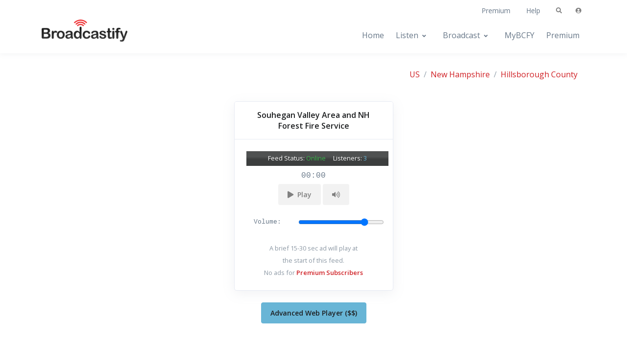

--- FILE ---
content_type: text/html; charset=UTF-8
request_url: https://m.broadcastify.com/listen/feed/25164
body_size: 59620
content:
        <!DOCTYPE html>
        <html lang="en">

        <head>
            <!-- Title -->
            <title>
                Souhegan Valley Area and NH Forest Fire Service Live Audio Feed            </title>
                            <link rel="canonical" href="https://www.broadcastify.com/listen/feed/25164">
                
            <!-- Required Meta Tags Always Come First -->
            <meta charset="utf-8">
            <meta name="viewport" content="width=device-width, initial-scale=1, shrink-to-fit=no">
                                        <meta name="apple-mobile-web-app-capable" content="yes">
                <meta name="apple-mobile-web-app-title" content="Broadcastify">
                <link rel="manifest" href="/pwa/manifestv1.json?v=2" />
                
            <!-- Favicon -->
            <link rel="shortcut icon" href="https://s.broadcastify.com/icons/favicon.ico">
            <link rel="apple-touch-icon" sizes="57x57" href="https://s.broadcastify.com/icons/apple-icon-57x57.png">
            <link rel="apple-touch-icon" sizes="60x60" href="https://s.broadcastify.com/icons/apple-icon-60x60.png">
            <link rel="apple-touch-icon" sizes="72x72" href="https://s.broadcastify.com/icons/apple-icon-72x72.png">
            <link rel="apple-touch-icon" sizes="76x76" href="https://s.broadcastify.com/icons/apple-icon-76x76.png">
            <link rel="apple-touch-icon" sizes="114x114" href="https://s.broadcastify.com/icons/apple-icon-114x114.png">
            <link rel="apple-touch-icon" sizes="120x120" href="https://s.broadcastify.com/icons/apple-icon-120x120.png">
            <link rel="apple-touch-icon" sizes="144x144" href="https://s.broadcastify.com/icons/apple-icon-144x144.png">
            <link rel="apple-touch-icon" sizes="152x152" href="https://s.broadcastify.com/icons/apple-icon-152x152.png">
            <link rel="apple-touch-icon" sizes="180x180" href="https://s.broadcastify.com/icons/apple-icon-180x180.png">
            <link rel="icon" type="image/png" sizes="192x192" href="https://s.broadcastify.com/icons/android-icon-192x192.png">
            <link rel="icon" type="image/png" sizes="32x32" href="https://s.broadcastify.com/icons/favicon-32x32.png">
            <link rel="icon" type="image/png" sizes="96x96" href="https://s.broadcastify.com/icons/favicon-96x96.png">
            <link rel="icon" type="image/png" sizes="16x16" href="https://s.broadcastify.com/icons/favicon-16x16.png">

            <!-- Google Fonts -->
            <link href="https://fonts.googleapis.com/css?family=Open+Sans:400,600&display=swap" rel="stylesheet">

            <!-- JS Global Compulsory -->
            <script src="https://s.broadcastify.com/front-v3.2/assets/vendor/jquery/dist/jquery.min.js"></script>
            <script
                src="https://s.broadcastify.com/front-v3.2/assets/vendor/jquery-migrate/dist/jquery-migrate.min.js"></script>
            <script
                src="https://s.broadcastify.com/front-v3.2/assets/vendor/jquery-validation/dist/jquery.validate.min.js"></script>
            <script
                src="https://s.broadcastify.com/front-v3.2/assets/vendor/bootstrap/dist/js/bootstrap.bundle.min.js"></script>
            <script src="https://cdn.jsdelivr.net/npm/chart.js"></script>

            <!-- CSS Implementing Plugins -->
            <link rel="stylesheet" href="https://cdnjs.cloudflare.com/ajax/libs/font-awesome/5.9.0/css/all.min.css">
            <link rel="stylesheet"
                href="https://s.broadcastify.com/front-v3.2/assets/vendor/hs-mega-menu/dist/hs-mega-menu.min.css">

            <!-- RadioReference Front CSS -->
            <link rel="stylesheet" href="https://s.broadcastify.com/front-v3.2/dist/assets/css/theme.min.css">
            <link rel="stylesheet" href="/styles/styles002.css?v=14" <!-- Datatables -->
            <link rel="stylesheet" type="text/css" href="https://cdn.datatables.net/v/dt/dt-1.10.21/datatables.min.css" />
            <script type="text/javascript" src="https://cdn.datatables.net/v/dt/dt-1.10.21/datatables.min.js"></script>
            <link rel="stylesheet" type="text/css"
                href="https://cdn.datatables.net/responsive/2.2.5/css/responsive.dataTables.min.css" />
            <script type="text/javascript"
                src="https://cdn.datatables.net/responsive/2.2.5/js/dataTables.responsive.min.js"></script>

                        <!-- General -->
            <meta name="KEYWORDS" content="Souhegan Valley Area and NH Forest Fire Service live, scanner, audio, feed, radio, online">
            <meta name="DESCRIPTION" content="Souhegan Valley Area and NH Forest Fire Service Live Audio Feed on Broadcastify.com">

            <!-- Twitter -->
            <meta name="twitter:card" content="summary" />
            <meta name="twitter:site" content="@broadcastify" />
            <meta name="twitter:creator" content="@broadcastify" />
            <meta name="twitter:title" content="Souhegan Valley Area and NH Forest Fire Service Live Audio Feed" />
            <meta name="twitter:description" content="Souhegan Valley Area and NH Forest Fire Service Live Audio Feed on Broadcastify.com" />
            <meta name="twitter:image" content="https://s.broadcastify.com/i/bcfy_social_logo.png" />

            <!-- Facebook -->
            <meta property="og:url"
                content="https://m.broadcastify.com/listen/feed/25164" />
            <meta property="og:title" content="Souhegan Valley Area and NH Forest Fire Service Live Audio Feed" />
            <meta property="og:description" content="Souhegan Valley Area and NH Forest Fire Service Live Audio Feed on Broadcastify.com" />
            <meta property="og:type" content="website" />
            <meta property="og:image" content="https://s.broadcastify.com/i/bcfy_social_logo.png" />
            <meta property="fb:app_id" content="350590418343774" />

            <!-- MediaElement -->
            <script src="https://cdnjs.cloudflare.com/ajax/libs/mediaelement/4.2.12/mediaelement-and-player.min.js"></script>
            <!-- Add any other renderers you need; see Use Renderers for more information -->
            <link rel="stylesheet"
                href="https://cdnjs.cloudflare.com/ajax/libs/mediaelement/4.2.12/mediaelementplayer.min.css" />

            <!-- Custom Temp Styles -->
            <style>
                .bcfylink {
                    color: #005596 !important;
                }

                .bcfylink:hover {
                    color: #cf1e23 !important;
                }
            </style>
                            <!-- Admiral -->
                <script
                    type="text/javascript">!(function (o, n, t) { t = o.createElement(n), o = o.getElementsByTagName(n)[0], t.async = 1, t.src = "https://scintillatingsilver.com/v2vfyTXDVbmzWVjLMBg1HYHtlJPNEaUAVSsDrS0SMnPSaMbx2X7eS32IhoNrbftnc", o.parentNode.insertBefore(t, o) })(document, "script"), (function (o, n) { function t() { (t.q = t.q || []).push(arguments) } t.v = 1, o.admiral = o.admiral || t })(window); !(function (o, t, n, c) { function e(n) { (function () { try { return (localStorage.getItem("v4ac1eiZr0") || "").split(",")[4] > 0 } catch (o) { } return !1 })() && (n = o[t].pubads()) && n.setTargeting("admiral-engaged", "true") } (c = o[t] = o[t] || {}).cmd = c.cmd || [], typeof c.pubads === n ? e() : typeof c.cmd.unshift === n ? c.cmd.unshift(e) : c.cmd.push(e) })(window, "googletag", "function");</script>
                        </head>
        
                <body id="bcfy_body">
                                    <!-- ========== HEADER ========== -->
                <header id="header"
                    class="header header-box-shadow header-box-shadow-on-scroll header-abs-top header-bg-transparent header-show-hide bg-white"
                    data-hs-header-options='{
            "fixMoment": 500,
            "fixEffect": "slide"
          }'>
                    <!-- Search -->
                    <div id="searchPushTop" class="search-push-top">
                        <div class="container position-relative">
                            <div class="search-push-top-content pt-3">
                                <!-- Close Button -->
                                <div class="search-push-top-close-btn">
                                    <div class="hs-unfold">
                                        <a class="js-hs-unfold-invoker btn btn-icon btn-xs btn-soft-secondary mt-2 mr-2"
                                            href="javascript:;" data-hs-unfold-options='{
                  "target": "#searchPushTop",
                  "type": "jquery-slide",
                  "contentSelector": ".search-push-top"
                 }'>
                                            <svg width="10" height="10" viewBox="0 0 18 18" xmlns="http://www.w3.org/2000/svg">
                                                <path fill="currentColor"
                                                    d="M11.5,9.5l5-5c0.2-0.2,0.2-0.6-0.1-0.9l-1-1c-0.3-0.3-0.7-0.3-0.9-0.1l-5,5l-5-5C4.3,2.3,3.9,2.4,3.6,2.6l-1,1 C2.4,3.9,2.3,4.3,2.5,4.5l5,5l-5,5c-0.2,0.2-0.2,0.6,0.1,0.9l1,1c0.3,0.3,0.7,0.3,0.9,0.1l5-5l5,5c0.2,0.2,0.6,0.2,0.9-0.1l1-1 c0.3-0.3,0.3-0.7,0.1-0.9L11.5,9.5z" />
                                            </svg>
                                        </a>
                                    </div>
                                </div>
                                <!-- End Close Button -->

                                <!-- Input -->
                                <form action="/search/" class="input-group">
                                    <input type="search" name="q" class="form-control" placeholder="Search By Name or Location"
                                        aria-label="Search Feeds">
                                    <div class="input-group-append">
                                        <button type="submit" class="btn btn-primary">Search</button>
                                    </div>
                                </form>
                                <!-- End Input -->
                            </div>
                        </div>
                    </div>
                    <!-- End Search -->

                    <div class="header-section">
                        <!-- Topbar -->
                        <div class="container header-hide-content pt-2">
                            <div class="d-flex align-items-center">
                                <!-- Admin Links -->
                                <div class="position-relative">

                                </div>
                                <!-- End Admin Links -->

                                <div class="ml-auto">

                                    <!-- Links -->
                                    <div class="nav nav-sm nav-y-0 d-none d-sm-flex ml-sm-auto">
                                        <a class="nav-link" href="/premium/">Premium</a>
                                        <a class="nav-link"
                                            href="https://support.broadcastify.com/">Help</a>
                                    </div>
                                    <!-- End Links -->
                                </div>

                                <ul class="list-inline ml-2 mb-0">
                                    <!-- Search -->
                                    <li class="list-inline-item">
                                        <div class="hs-unfold">
                                            <a class="js-hs-unfold-invoker btn btn-xs btn-icon btn-ghost-secondary"
                                                href="javascript:;" data-hs-unfold-options='{
                    "target": "#searchPushTop",
                    "type": "jquery-slide",
                    "contentSelector": ".search-push-top"
                   }'>
                                                <i class="fas fa-search"></i>
                                            </a>
                                        </div>
                                    </li>
                                    <!-- End Search -->

                                    <!-- Account Login -->
                                    <li class="list-inline-item">

                                                                                    <!-- Account Sidebar Toggle Button -->
                                            <div class="hs-unfold">
                                                <a class="js-hs-unfold-invoker btn btn-icon btn-xs btn-ghost-secondary"
                                                    href="javascript:;" data-hs-unfold-options='{
                                    "target": "#sidebarContent",
                                    "type": "css-animation",
                                    "animationIn": "fadeInRight",
                                    "animationOut": "fadeOutRight",
                                    "hasOverlay": "rgba(55, 125, 255, 0.1)",
                                    "smartPositionOff": true
                                   }'>
                                                    <i class="fas fa-user-circle"></i>
                                                </a>
                                            </div>
                                            <!-- End Account Sidebar Toggle Button -->
                                                                                </li>
                                    <!-- End Account Login -->
                                </ul>
                            </div>
                        </div>
                        <!-- End Topbar -->

                        <div id="logoAndNav" class="container">
                            <!-- Nav -->
                            <nav class="js-mega-menu navbar navbar-expand-lg">
                                <!-- Logo -->
                                <a class="navbar-brand navbar-brand-default" href="/" aria-label="Broadcastify Home">
                                    <img style="position: relative; top: -10px; min-width: 175px"
                                        src="https://s.broadcastify.com/logos/Broadcastify-Logo.png" />
                                </a>
                                <!-- End Logo -->

                                <!-- On Scroll Logo -->

                                <a class="navbar-brand navbar-brand-on-scroll" href="/" aria-label="Broadcastify Home">
                                    <img style="min-width: 150px"
                                        src="https://s.broadcastify.com/logos/Broadcastify-Logo.png" />
                                </a>

                                <!-- End On Scroll Logo -->

                                <!-- Responsive Toggle Button -->
                                <button type="button" class="navbar-toggler btn btn-icon btn-sm rounded-circle"
                                    aria-label="Toggle navigation" aria-expanded="false" aria-controls="navBar"
                                    data-toggle="collapse" data-target="#navBar">
                                    <span class="navbar-toggler-default">
                                        <svg width="14" height="14" viewBox="0 0 18 18" xmlns="http://www.w3.org/2000/svg">
                                            <path fill="currentColor"
                                                d="M17.4,6.2H0.6C0.3,6.2,0,5.9,0,5.5V4.1c0-0.4,0.3-0.7,0.6-0.7h16.9c0.3,0,0.6,0.3,0.6,0.7v1.4C18,5.9,17.7,6.2,17.4,6.2z M17.4,14.1H0.6c-0.3,0-0.6-0.3-0.6-0.7V12c0-0.4,0.3-0.7,0.6-0.7h16.9c0.3,0,0.6,0.3,0.6,0.7v1.4C18,13.7,17.7,14.1,17.4,14.1z" />
                                        </svg>
                                    </span>
                                    <span class="navbar-toggler-toggled">
                                        <svg width="14" height="14" viewBox="0 0 18 18" xmlns="http://www.w3.org/2000/svg">
                                            <path fill="currentColor"
                                                d="M11.5,9.5l5-5c0.2-0.2,0.2-0.6-0.1-0.9l-1-1c-0.3-0.3-0.7-0.3-0.9-0.1l-5,5l-5-5C4.3,2.3,3.9,2.4,3.6,2.6l-1,1 C2.4,3.9,2.3,4.3,2.5,4.5l5,5l-5,5c-0.2,0.2-0.2,0.6,0.1,0.9l1,1c0.3,0.3,0.7,0.3,0.9,0.1l5-5l5,5c0.2,0.2,0.6,0.2,0.9-0.1l1-1 c0.3-0.3,0.3-0.7,0.1-0.9L11.5,9.5z" />
                                        </svg>
                                    </span>
                                </button>
                                <!-- End Responsive Toggle Button -->

                                <!-- Navigation -->
                                <div id="navBar" class="collapse navbar-collapse">
                                    <div class="navbar-body header-abs-top-inner">
                                        <ul class="navbar-nav">
                                            <!-- Home -->
                                            <li class="navbar-nav-item">
                                                <a id="homeMenu" class="nav-link" href="/">Home</a>
                                            </li>
                                            <!-- End Home -->
                                            <!-- Listen -->
                                            <li class="hs-has-sub-menu navbar-nav-item">
                                                <a id="listenMenu" class="hs-mega-menu-invoker nav-link nav-link-toggle"
                                                    href="javascript:;" aria-haspopup="true" aria-expanded="false"
                                                    aria-labelledby="listenSubMenu">Listen</a>

                                                <!-- Listen - Submenu -->
                                                <div id="listenSubMenu" class="hs-sub-menu dropdown-menu"
                                                    aria-labelledby="listenMenu" style="min-width: 230px;">
                                                    <a class="dropdown-item" href="/listen">
                                                        <span class="min-w-4rem text-center opacity-lg mr-1">
                                                            <i class="fas fa-headphones font-size-1 mr-1"></i>
                                                        </span>
                                                        Browse All Feeds
                                                    </a>
                                                    <a class="dropdown-item" href="https://m.broadcastify.com/listen/near">
                                                        <span class="min-w-4rem text-center opacity-lg mr-1">
                                                            <i class="fas fa-globe font-size-1 mr-1"></i>
                                                        </span>
                                                        Browse Near Me
                                                    </a>
                                                    <a class="dropdown-item" href="/listen/top">
                                                        <span class="min-w-4rem text-center opacity-lg mr-1">
                                                            <i class="fas fa-star font-size-1 mr-1"></i>
                                                        </span>
                                                        Top Feeds
                                                    </a>
                                                    <a class="dropdown-item" href="/listen/new">
                                                        <span class="min-w-4rem text-center opacity-lg mr-1">
                                                            <i class="fas fa-plus font-size-1 mr-1"></i>
                                                        </span>
                                                        New Feeds
                                                    </a>
                                                    <a class="dropdown-item" href="/listen/alert">
                                                        <span class="min-w-4rem text-center opacity-lg mr-1">
                                                            <i class="fas fa-bell font-size-1 mr-1"></i>
                                                        </span>
                                                        Alert Feeds
                                                    </a>
                                                    <a class="dropdown-item" href="https://www.broadcastify.com/dashboards">
                                                        <span class="min-w-4rem text-center opacity-lg mr-1">
                                                            <i class="fas fa-columns font-size-1 mr-1"></i>
                                                        </span>
                                                        Dashboards
                                                    </a>
                                                    <a class="dropdown-item" href="/archives">
                                                        <span class="min-w-4rem text-center opacity-lg mr-1">
                                                            <i class="fas fa-database font-size-1 mr-1"></i>
                                                        </span>
                                                        Archives
                                                    </a>
                                                    <a class="dropdown-item" href="https://www.broadcastify.com/calls">
                                                        <span class="min-w-4rem text-center opacity-lg mr-1">
                                                            <i class="fas fa-headset font-size-1 mr-1"></i>
                                                        </span>
                                                        Calls Platform
                                                    </a>
                                                </div>
                                                <!-- End Forums - Listen -->

                                            </li>
                                            <!-- End Listen -->
                                            <!-- Broadcast -->
                                            <li class="hs-has-sub-menu navbar-nav-item">
                                                <a id="bMenu" class="hs-mega-menu-invoker nav-link nav-link-toggle"
                                                    href="javascript:;" aria-haspopup="true" aria-expanded="false"
                                                    aria-labelledby="bSubMenu">Broadcast</a>

                                                <!-- Broadcast - Submenu -->
                                                <div id="bSubMenu" class="hs-sub-menu dropdown-menu" aria-labelledby="bMenu"
                                                    style="min-width: 230px;">
                                                    <a class="dropdown-item" href="/broadcast">
                                                        <span class="min-w-4rem text-center opacity-lg mr-1">
                                                            <i class="fas fa-broadcast-tower font-size-1 mr-1"></i>
                                                        </span>
                                                        Broadcast a Feed
                                                    </a>
                                                    <a class="dropdown-item" href="https://www.broadcastify.com/connect/">
                                                        <span class="min-w-4rem text-center opacity-lg mr-1">
                                                            <i class="fas fa-user-shield font-size-1 mr-1"></i>
                                                        </span>
                                                        Official Providers
                                                    </a>
                                                    <a class="dropdown-item"
                                                        href="https://support.broadcastify.com/hc/en-us/articles/204740055-Becoming-a-Feed-Provider">
                                                        <span class="min-w-4rem text-center opacity-lg mr-1">
                                                            <i class="fas fa-file-code font-size-1 mr-1"></i>
                                                        </span>
                                                        How It Works
                                                    </a>
                                                    <a class="dropdown-item"
                                                        href="https://broadcastify.zendesk.com/hc/en-us/articles/204740075-Feed-Provider-Incentives">
                                                        <span class="min-w-4rem text-center opacity-lg mr-1">
                                                            <i class="fas fa-dollar-sign font-size-1 mr-1"></i>
                                                        </span>
                                                        Incentives
                                                    </a>
                                                </div>
                                                <!-- End Broadcast - Broadcast -->

                                            </li>
                                            <!-- End Broadcast -->
                                            <!-- MyBCFY -->
                                            <li class="navbar-nav-item">
                                                <a id="mybcfyMenu" class="nav-link" href="/MyBCFY">MyBCFY</a>
                                            </li>
                                            <!-- End MyBCFY -->
                                            <!-- Premium -->
                                            <li class="navbar-nav-item">
                                                <a id="premiumMenu" class="nav-link" href="/premium">Premium</a>
                                            </li>
                                            <!-- End Premium -->
                                        </ul>
                                    </div>
                                </div>
                                <!-- End Navigation -->
                            </nav>
                            <!-- End Nav -->
                        </div>
                    </div>
                </header>
                <!-- ========== END HEADER ========== -->
                <!-- ========== MAIN CONTENT ========== -->
                <main id="content" role="main">
                    <div class="position-relative mb-4">
                        <div class="container space-top-3">
                                <script>
        var feedId = 25164;
        var feedTitle = "Souhegan Valley Area and NH Forest Fire Service";
        var stereoFeeds = [];
    </script>
    <div class="float-right d-inline">
        <nav aria-label="breadcrumb">
<ol class="breadcrumb">
<li class="breadcrumb-item"><a href="/listen/">US</a></li>
<li class="breadcrumb-item"><a href="/listen/stid/33">New Hampshire</a></li>
<li class="breadcrumb-item"><a href="/listen/ctid/1766">Hillsborough County</a></li></ol>
</nav>
    </div>
    <br /><br /><br />
    <div class="w-lg-75 text-center mx-md-auto mb-9 py-1">
        <style>
            .cursor-link {
                cursor: pointer;
            }
        </style>
        <link rel="stylesheet" href="/listen/webPlayer.css?v=4">
        <span id="fa"></span>
        <div class="text-center">
            <div class="card card-frame mb-4 box-shadow shadow"
                style="margin: 0 auto; float: none; margin-bottom: 10px; min-width: 325px; max-width: 325px;">
                <div class="card-header">
                    <h5 class="my-0">
                        Souhegan Valley Area and NH Forest Fire Service                    </h5>
                </div>
                <div class="card-header" style="margin:0; padding: 0; border: 0;">
                    <div id="status-update-25164" class="w-100 small align-middle text-dark"></div>
                </div>
                <div class="card-body">
                    <div id="fl" class="mb-2 pt-1 feedStatusBar">
                        Feed Status: <span id="feed-status-25164"></span>
                        &nbsp;&nbsp;&nbsp;
                        Listeners: <span id="feed-listeners-25164" class="listeners">
                            3                        </span>
                    </div>
                    <audio class="bcfy_web_player" preload="none" src="https://broadcastify.cdnstream1.com/25164"
                        id="25164" type="audio/mp3">
                    </audio>
                    <div id="feedTime" class="text-monospace mb-1">00:00</div>
                    <button class="btn btn-sm btn-soft-secondary" id="statebutton-25164" type="button"
                        onclick="aud_play_pause(25164)"><span id="stateicon-25164"
                            class="fa fa-play" role="status"></span>&nbsp;&nbsp<span
                            id="playStop-25164">Play</span></button>
                    <button class="d-none btn btn-sm btn-soft-secondary" data-toggle="tooltip" data-placement="bottom"
                        title="Mute this feed" id="mutebutton-25164" type="button"
                        onclick="toogleMute(25164)"><i id="muteicon-25164"
                            class="fa fa-volume-up"></i></button>
                    <br /><br />
                    <div class="container">
                        <div id="volumeRow" class="d-none row">
                            <div class="col-4 text-left text-monospace small">
                                Volume:
                            </div>
                            <div class="col-8">
                                <input class="gain" style="width: 175px" id="gain-25164" type="range"
                                    min="0" max="1" step="0.025" value="0.8"></input>
                            </div>
                        </div>
                    </div>
                                            <br />
                        <span class="small text-muted">A brief 15-30 sec ad will play at <br />the start of this feed.</span>
                        <br />
                        <span class="small text-muted">No ads for <b><a href="/premium">Premium Subscribers</a></b></span>
                        
                </div>
            </div>
        </div>
        <div class="text-center"><small><a class="btn btn-sm btn-info"
                    href="https://m.broadcastify.com/webPlayerAdv/?feedId=25164">Advanced Web Player ($$)</a></small></div>
        <script src="/listen/webPlayer.js?v=27"></script>
                    <div style="text-align: center; margin: 8px auto;">
                <script async src="//pagead2.googlesyndication.com/pagead/js/adsbygoogle.js"></script>
                <!-- bcfy_webmobile_ad -->
                <ins class="adsbygoogle" style="display:block" data-ad-client="ca-pub-0543475854053093"
                    data-ad-slot="5591516803" data-ad-format="auto" data-full-width-responsive="true"></ins>
                <script>
                    (adsbygoogle = window.adsbygoogle || []).push({});
                </script>
            </div>
            <hr>
            <div class="text-secondary">
                New Boston Fire 
Goffstown Fire
Bedford Fire
Amherst Fire
Milford Fire
Hollis Fire
Litchfield FD
Merrimack Fire
Mason Fire
Mont Vernon Fire
Brookline Fire
Greenville Fire
Wilton Fire/EMS
NH DNCR (Forest Fire Service)- South Repeater            </div>
            <br />
                    <div class="mx-auto row">
                        <div class="col-4 col-sm-4">
                <div class="text-center">
                    <a href="/archives/feed/25164">
                        <span class="btn btn-icon btn-sm btn-soft-danger rounded-circle mb-3 cursor-link">
                            <span
                                class="fas fa-database fa-lg btn-icon__inner btn-icon__inner-bottom-minus cursor-link"></span>
                        </span>
                        <p>Feed Archives</p>
                    </a>
                </div>
            </div>

            <div class="col-4 col-sm-4">
                <div class="text-center">
                    <a href="https://www.broadcastify.com/MyBCFY/edit?a=addFeed&feedId=25164#feeds">
                        <span class="btn btn-icon btn-sm btn-soft-danger rounded-circle mb-3 cursor-link">
                            <span
                                class="fas fa-plus-circle fa-lg btn-icon__inner btn-icon__inner-bottom-minus cursor-link"></span>
                        </span>
                        <p>Add to MyBCFY</p>
                    </a>
                </div>
            </div>


            <div class="col-4 col-sm-4">
                <div class="text-center">
                    <a href="https://www.broadcastify.com/problem/?feedId=25164">
                        <span class="btn btn-icon btn-sm btn-soft-danger rounded-circle mb-3 cursor-link">
                            <span class="fas fa-flag fa-lg btn-icon__inner btn-icon__inner-bottom-minus cursor-link"></span>
                        </span>
                        <p>Report Problem</p>
                    </a>
                </div>
            </div>
        </div>

                    <hr>
            <div class="small text-left">
                <ul>
	<li>Fire Departments located in the Souhegan Valley Area primarily concentrating on the following:</li>
	<li>New Boston Fire&nbsp; 153.860</li>
	<li>Goffstown Fire&nbsp; 158.880</li>
	<li>Bedford Fire&nbsp; 156.180</li>
	<li>Amherst FD &nbsp; 151.220</li>
	<li>Milford Fire &nbsp; 154.370</li>
	<li>Merrimack Fire &nbsp; 153.980&nbsp; 154.415</li>
	<li>Hollis Fire&nbsp; 151.475</li>
	<li>Brookline Fire &nbsp; 151.070</li>
	<li>Litchfield FD 154.1075</li>
	<li>Mason Fire &nbsp; &nbsp;&nbsp; 155.4075</li>
	<li>Mont Vernon FD 154.160</li>
	<li>Greenville Fire &nbsp;&nbsp; 155.4075</li>
	<li>Wilton Fire/EMS 151.4975</li>
	<li>NH Forest Fire Service &nbsp; 151.445</li>
	<li>V-FIRE-21</li>
</ul>            </div>
            <br />
            
    </div>
                            </div>
                    </div>
                </main>
                <!-- ========== END MAIN CONTENT ========== -->
                                    <div style="width: 200px" class="mx-auto row">
                        <div class="col-6 text-center">
                            <a href="https://www.facebook.com/broadcastify">
                                <span class="fab fa-facebook fa-2x text-info"></span>
                            </a>
                        </div>
                        <div class="col-6 text-center">
                            <a target="_blank" href="https://www.youtube.com/@bcfylb">
                            <img style="width:30px" alt="Broadcastify Youtube Channel Icon" src="https://s.broadcastify.com/icons/icon-yt-48.png" />
                            </a>
                        </div>
                    </div>
                                    <!-- ========== FOOTER ========== -->
                <footer>
                    <!-- Copyright -->
                    <div class="container text-center">
                        <p class="small text-muted">&copy;
                            2026 Broadcastify.com. All rights reserved.
                        </p>
                                                    <p class="small text-muted">
                                <a href="/privacy/">Privacy Policy</a>
                                |
                                <a href="/terms/">Terms and Conditions</a>
                                |
                                <a href="https://support.broadcastify.com">Help</a>
                            </p>
                                                </div>

                    <!-- End Copyright -->
                </footer>
                <!-- ========== END FOOTER ========== -->

                <!-- ========== SECONDARY CONTENTS ========== -->

                <!-- Account Sidebar Navigation -->
                <aside id="sidebarContent" class="hs-unfold-content sidebar">
                    <div class="sidebar-scroller">
                        <div class="sidebar-container">
                            <div class="sidebar-footer-offset" style="padding-bottom: 7rem;">
                                <!-- Toggle Button -->
                                <div class="d-flex justify-content-end align-items-center pt-4 px-4">
                                    <div class="hs-unfold">
                                        <a class="js-hs-unfold-invoker btn btn-icon btn-xs btn-soft-secondary"
                                            href="javascript:;" data-hs-unfold-options='{
                  "target": "#sidebarContent",
                  "type": "css-animation",
                  "animationIn": "fadeInRight",
                  "animationOut": "fadeOutRight",
                  "hasOverlay": "rgba(55, 125, 255, 0.1)",
                  "smartPositionOff": true
                 }'>
                                            <svg width="10" height="10" viewBox="0 0 18 18" xmlns="http://www.w3.org/2000/svg">
                                                <path fill="currentColor"
                                                    d="M11.5,9.5l5-5c0.2-0.2,0.2-0.6-0.1-0.9l-1-1c-0.3-0.3-0.7-0.3-0.9-0.1l-5,5l-5-5C4.3,2.3,3.9,2.4,3.6,2.6l-1,1 C2.4,3.9,2.3,4.3,2.5,4.5l5,5l-5,5c-0.2,0.2-0.2,0.6,0.1,0.9l1,1c0.3,0.3,0.7,0.3,0.9,0.1l5-5l5,5c0.2,0.2,0.6,0.2,0.9-0.1l1-1 c0.3-0.3,0.3-0.7,0.1-0.9L11.5,9.5z" />
                                            </svg>
                                        </a>
                                    </div>
                                </div>
                                <!-- End Toggle Button -->

                                <!-- Content -->
                                <div class="scrollbar sidebar-body">
                                    <div class="sidebar-content py-4 px-7">
                                        <!-- Login -->
                                        <form method="POST" id="login" action="/login/" class="js-validate">
                                            <!-- Title -->
                                            <div class="text-center mb-4">
                                                <img src="https://s.broadcastify.com/logos/Broadcastify-Logo.png" />
                                                <p>Login to access your account.</p>
                                            </div>
                                            <!-- End Title -->

                                            <!-- Input Group -->
                                            <div class="form-group">
                                                <div class="js-form-message js-focus-state mb-4">
                                                    <label class="sr-only">Username or Email</label>
                                                    <div class="input-group input-group-sm mb-2">
                                                        <div class="input-group-prepend">
                                                            <span class="input-group-text" id="signinUsernameLabel">
                                                                <span class="fas fa-user"></span>
                                                            </span>
                                                        </div>
                                                        <input type="text" class="form-control" name="username"
                                                            id="signinUsername" placeholder="Username or Email"
                                                            aria-label="Username or Email"
                                                            aria-describedby="signinUsernameLabel" required
                                                            data-msg="Please enter a valid username or email address.">
                                                    </div>
                                                </div>
                                            </div>
                                            <!-- End Input Group -->

                                            <!-- Input Group -->
                                            <div class="form-group">
                                                <div class="js-form-message js-focus-state mb-3">
                                                    <label class="sr-only">Password</label>
                                                    <div class="input-group input-group-sm mb-2">
                                                        <div class="input-group-prepend">
                                                            <span class="input-group-text" id="signinPasswordLabel">
                                                                <span class="fas fa-lock"></span>
                                                            </span>
                                                        </div>
                                                        <input type="password" class="form-control" name="password"
                                                            id="signinPassword" placeholder="Password" aria-label="Password"
                                                            aria-describedby="signinPasswordLabel" required
                                                            data-msg="Your password is invalid. Please try again.">
                                                    </div>
                                                </div>
                                            </div>
                                            <!-- End Input Group -->

                                            <div class="d-flex justify-content-end mb-4">
                                                <a class="js-animation-link small link-underline" href="javascript:;"
                                                    data-hs-show-animation-options='{
                         "targetSelector": "#forgotPassword",
                         "groupName": "idForm",
                         "animationType": "css-animation",
                         "animationIn": "slideInUp",
                         "duration": 400
                       }'>Forgot Password?</a>
                                            </div>

                                            <div class="mb-3">
                                                <button type="submit" class="btn btn-sm btn-primary btn-block">Login</button>
                                            </div>
                                            <input type="hidden" name="action" value="auth">
                                            <input type="hidden" name="redirect" value="/listen/feed/25164">


                                            <div class="text-center">
                                                <span class="small text-muted">Do not have an account?</span>
                                                <!--
                                <a class="js-animation-link small font-weight-bold" href="javascript:;"
                                   data-hs-show-animation-options='{
                                     "targetSelector": "#signup",
                                     "groupName": "idForm",
                                     "animationType": "css-animation",
                                     "animationIn": "slideInUp",
                                     "duration": 400
                                   }'>Sign Up
                                </a>
                                 -->
                                                <a class="small" href="https://register.radioreference.com">Signup</a>
                                            </div>
                                        </form>


                                        <!-- Signup -->
                                        <div id="signup" style="display: none; opacity: 0;">
                                            <form method="POST" action="/register/" class="js-validate">
                                                <!-- Title -->
                                                <div class="text-center mb-7">
                                                    <h3 class="mb-0">Create your account</h3>
                                                    <p>Fill out the form to get register.</p>
                                                </div>
                                                <!-- End Title -->

                                                <!-- Input Group -->
                                                <div class="js-form-message mb-4">
                                                    <label class="input-label">Username</label>
                                                    <div class="input-group input-group-sm mb-2">
                                                        <input type="text" class="form-control" name="signupUsername"
                                                            id="signupUsername" placeholder="Username" aria-label="Username"
                                                            required data-msg="Please choose a username.">
                                                    </div>
                                                </div>
                                                <!-- End Input Group -->

                                                <!-- Input Group -->
                                                <div class="js-form-message mb-4">
                                                    <label class="input-label">Email</label>
                                                    <div class="input-group input-group-sm mb-2">
                                                        <input type="email" class="form-control" name="email" id="signupEmail"
                                                            placeholder="Email" aria-label="Email" required
                                                            data-msg="Please enter a valid email address.">
                                                    </div>
                                                </div>
                                                <!-- End Input Group -->

                                                <!-- Input Group -->
                                                <div class="js-form-message mb-4">
                                                    <label class="input-label">Password</label>
                                                    <div class="input-group input-group-sm mb-2">
                                                        <input type="password" class="form-control" name="password"
                                                            id="signupPassword" placeholder="Password" aria-label="Password"
                                                            required data-msg="Your password is invalid. Please try again.">
                                                    </div>
                                                </div>
                                                <!-- End Input Group -->

                                                <!-- Input Group -->
                                                <div class="js-form-message mb-4">
                                                    <label class="input-label">Confirm Password</label>
                                                    <div class="input-group input-group-sm mb-2">
                                                        <input type="password" class="form-control" name="confirmPassword"
                                                            id="signupConfirmPassword" placeholder="Confirm Password"
                                                            aria-label="Confirm Password" required
                                                            data-msg="Password does not match the confirm password.">
                                                    </div>
                                                </div>
                                                <!-- End Input Group -->

                                                <div class="mb-3">
                                                    <button type="submit" class="btn btn-sm btn-primary btn-block">Sign
                                                        Up</button>
                                                </div>


                                                <div class="text-center">
                                                    <span class="small text-muted">Already have an account?</span>
                                                    <a class="js-animation-link small font-weight-bold" href="javascript:;"
                                                        data-hs-show-animation-options='{
                         "targetSelector": "#login",
                         "groupName": "idForm",
                         "animationType": "css-animation",
                         "animationIn": "slideInUp",
                         "duration": 400
                       }'>Sign In
                                                    </a>
                                                </div>
                                            </form>
                                        </div>
                                        <!-- End Signup -->

                                        <!-- Forgot Password -->
                                        <div id="forgotPassword" style="display: none; opacity: 0;">
                                            <form method="POST" action="/account/" class="js-validate">
                                                <!-- Title -->
                                                <div class="text-center mb-7">
                                                    <img src="https://s.broadcastify.com/logos/Broadcastify-Logo.png" />
                                                    <h3 class="mb-0">Recover password</h3>
                                                    <p>Enter your email address and an email with instructions will be sent to
                                                        you.</p>
                                                </div>
                                                <!-- End Title -->

                                                <!-- Input Group -->
                                                <div class="form-group">
                                                    <div class="js-form-message js-focus-state">
                                                        <label class="sr-only" for="recoverEmail">Your email</label>
                                                        <div class="input-group input-group-sm mb-2">
                                                            <div class="input-group-prepend">
                                                                <span class="input-group-text" id="recoverEmailLabel">
                                                                    <span class="fas fa-user"></span>
                                                                </span>
                                                            </div>
                                                            <input type="email" class="form-control" name="email"
                                                                id="recoverEmail" placeholder="Your email"
                                                                aria-label="Your email" aria-describedby="recoverEmailLabel"
                                                                required data-msg="Please enter a valid email address.">
                                                        </div>
                                                    </div>
                                                </div>
                                                <!-- End Input Group -->

                                                <div class="mb-3">
                                                    <button type="submit" class="btn btn-sm btn-primary btn-block">Recover
                                                        Password
                                                    </button>
                                                </div>

                                                <div class="text-center mb-4">
                                                    <span class="small text-muted">Remember your password?</span>
                                                    <a class="js-animation-link small font-weight-bold" href="javascript:;"
                                                        data-hs-show-animation-options='{
                         "targetSelector": "#login",
                         "groupName": "idForm",
                         "animationType": "css-animation",
                         "animationIn": "slideInUp",
                         "duration": 400
                       }'>Login
                                                    </a>
                                                </div>
                                        </div>
                                        <!-- End Forgot Password -->
                                        </form>
                                    </div>
                                </div>
                                <!-- End Content -->
                            </div>

                            <!-- Footer -->
                            <footer class="sidebar-footer border-top py-2 px-7">
                                <ul class="nav nav-sm">
                                    <li class="nav-item">
                                        <a class="nav-link pl-0" href="/privacy">Privacy</a>
                                    </li>
                                    <li class="nav-item">
                                        <a class="nav-link" href="/terms">Terms</a>
                                    </li>
                                </ul>
                            </footer>
                            <!-- End Footer -->
                        </div>
                    </div>
                </aside>
                <!-- End Account Sidebar Navigation -->
                <!-- ========== END SECONDARY CONTENTS ========== -->

                <!-- Go to Top -->
                <a class="js-go-to go-to position-fixed" href="javascript:;" style="visibility: hidden;" data-hs-go-to-options='{
       "offsetTop": 700,
       "position": {
         "init": {
           "right": 15
         },
         "show": {
           "bottom": 15
         },
         "hide": {
           "bottom": -15
         }
       }
     }'>
                    <i class="fas fa-angle-up"></i>
                </a>
                <!-- End Go to Top -->

                <!-- JS Front -->
                <script src="https://s.broadcastify.com/front-v3.2/assets/js/hs.core.js"></script>
                <script src="https://s.broadcastify.com/front-v3.2/assets/js/hs.validation.js"></script>
                <script src="https://s.broadcastify.com/front-v3.2/dist/assets/js/theme.min.js"></script>

                <!-- JS Implementing Plugins -->
                <script src="https://s.broadcastify.com/front-v3.2/assets/vendor/hs-unfold/dist/hs-unfold.min.js"></script>
                <script src="https://s.broadcastify.com/front-v3.2/assets/vendor/hs-header/dist/hs-header.min.js"></script>
                <script src="https://s.broadcastify.com/front-v3.2/assets/vendor/hs-go-to/dist/hs-go-to.min.js"></script>
                <script
                    src="https://s.broadcastify.com/front-v3.2/assets/vendor/hs-mega-menu/dist/hs-mega-menu.min.js"></script>



                <!-- JS Plugins Init. -->
                <script>
                    $(document).on('ready', function () {
                        // initialization of header
                        var header = new HSHeader($('#header')).init();

                        // initialization of mega menu
                        var megaMenu = new HSMegaMenu($('.js-mega-menu'), {
                            desktop: {
                                position: 'left'
                            }
                        }).init();

                        // initialization of form validation
                        $('.js-validate').each(function () {
                            var validate = $.HSCore.components.HSValidation.init($(this), {
                                rules: {
                                    confirmPassword: {
                                        equalTo: '#signupPassword'
                                    },
                                    signupUsername: {
                                        required: true,
                                        remote: {
                                            url: "/scripts/account/",
                                            type: "post",
                                            data: {
                                                action: "checkUser"
                                            }
                                        }
                                    },
                                    confirmNewPassword: {
                                        equalTo: '#newPassword'
                                    }
                                }
                            });
                        });

                        // initialization of go to
                        $('.js-go-to').each(function () {
                            var goTo = new HSGoTo($(this)).init();
                        });

                        // initialization of unfold
                        var unfold = new HSUnfold('.js-hs-unfold-invoker').init();
                    });
                    $(document).on('show.bs.tooltip', function (e) {
                        setTimeout(function () {   //calls click event after a certain time
                            $('[data-toggle="tooltip"]').tooltip('hide');
                        }, 4000);
                    });
                    <!-- IE Support -->
                    if (/MSIE \d|Trident.*rv:/.test(navigator.userAgent)) document.write('<script src="../../assets/vendor/polifills.js"><\/script>');

                    window.addEventListener("appinstalled", () => {
                        $.get("/pwa/api/?a=installed", function (data) { });
                    });

                </script>
                                    <script type="text/javascript" src="/pwa/register-worker.js"></script>
                                </body>

        </html>
        

--- FILE ---
content_type: text/html; charset=utf-8
request_url: https://www.google.com/recaptcha/api2/aframe
body_size: 261
content:
<!DOCTYPE HTML><html><head><meta http-equiv="content-type" content="text/html; charset=UTF-8"></head><body><script nonce="aqXXjvJEEjHqqRO7E9ZZ4A">/** Anti-fraud and anti-abuse applications only. See google.com/recaptcha */ try{var clients={'sodar':'https://pagead2.googlesyndication.com/pagead/sodar?'};window.addEventListener("message",function(a){try{if(a.source===window.parent){var b=JSON.parse(a.data);var c=clients[b['id']];if(c){var d=document.createElement('img');d.src=c+b['params']+'&rc='+(localStorage.getItem("rc::a")?sessionStorage.getItem("rc::b"):"");window.document.body.appendChild(d);sessionStorage.setItem("rc::e",parseInt(sessionStorage.getItem("rc::e")||0)+1);localStorage.setItem("rc::h",'1769636156753');}}}catch(b){}});window.parent.postMessage("_grecaptcha_ready", "*");}catch(b){}</script></body></html>

--- FILE ---
content_type: text/css
request_url: https://m.broadcastify.com/listen/webPlayer.css?v=4
body_size: 725
content:
@media (min-width: 576px) {
    .card-columns {
        column-count: 1;
    }
}
@media (min-width: 992px) {
    .card-columns {
        column-count: 2;
    }
}
@media (min-width: 1200px) {
    .card-columns {
        column-count: 3;
    }
}
.feedStatusBar {
    background-image:url('https://s.broadcastify.com/i/audio-player-header-span.png');
    background-repeat:repeat-x;
    width: 290px;
    height: 30px;
    margin-left:auto;
    margin-right:auto;
    vertical-align: middle;
    color: #FFFFFF;
    font-size: 13px;
}
.feedStatusBar .online {
    color: #39B54A;
}
.feedStatusBar .offline {
    color: #EB2600;
}
.feedStatusBar .listeners {
    color: #68B5D6;
}
.feedStatusBar .na {
    color: #CCCCCC;
}
.audio-container {
    width: 300px;
    height: 30px;
    margin-left:auto;
    margin-right:auto;
    vertical-align: middle;
}